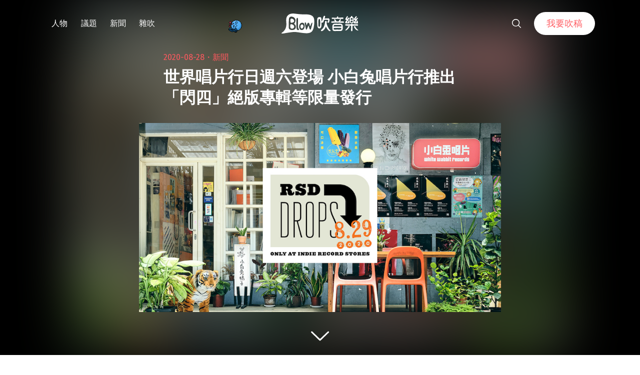

--- FILE ---
content_type: text/html; charset=utf-8
request_url: https://www.google.com/recaptcha/api2/aframe
body_size: 266
content:
<!DOCTYPE HTML><html><head><meta http-equiv="content-type" content="text/html; charset=UTF-8"></head><body><script nonce="Qgk0qgIzoWCoev3-f6d6Rg">/** Anti-fraud and anti-abuse applications only. See google.com/recaptcha */ try{var clients={'sodar':'https://pagead2.googlesyndication.com/pagead/sodar?'};window.addEventListener("message",function(a){try{if(a.source===window.parent){var b=JSON.parse(a.data);var c=clients[b['id']];if(c){var d=document.createElement('img');d.src=c+b['params']+'&rc='+(localStorage.getItem("rc::a")?sessionStorage.getItem("rc::b"):"");window.document.body.appendChild(d);sessionStorage.setItem("rc::e",parseInt(sessionStorage.getItem("rc::e")||0)+1);localStorage.setItem("rc::h",'1769782646075');}}}catch(b){}});window.parent.postMessage("_grecaptcha_ready", "*");}catch(b){}</script></body></html>